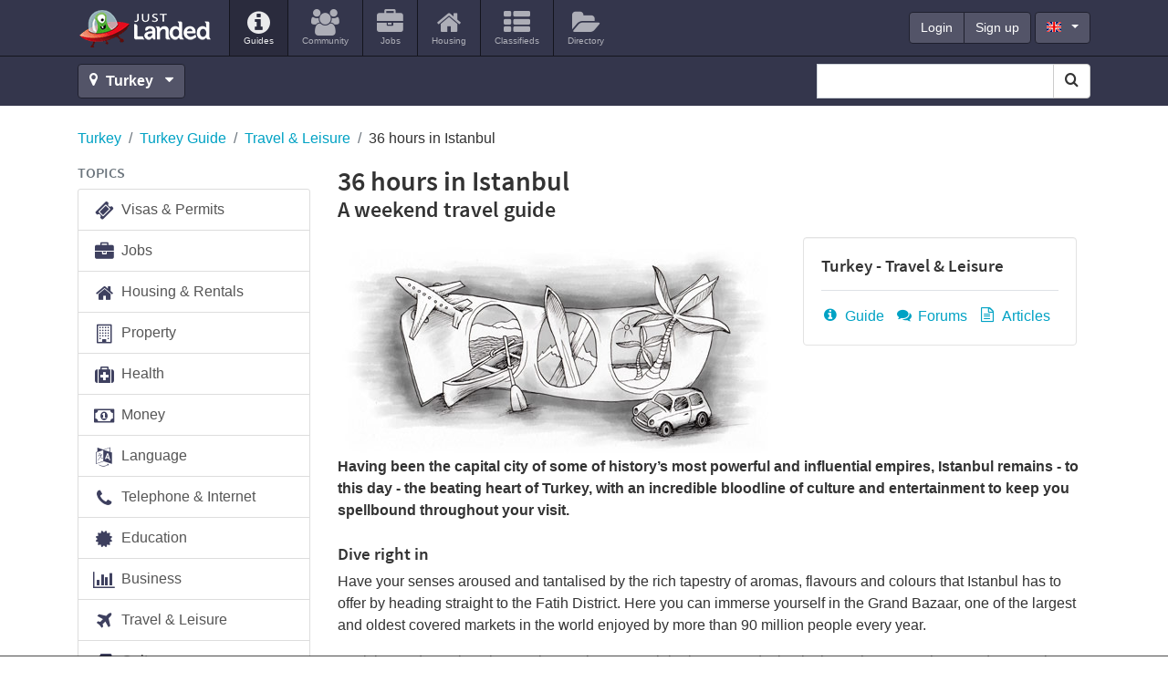

--- FILE ---
content_type: text/html; charset=utf-8
request_url: https://www.justlanded.com/english/Turkey/Turkey-Guide/Travel-Leisure/36-hours-in-Istanbul
body_size: 15847
content:
<!DOCTYPE html>
<html lang="en" class="no-js" xmlns:og="http://ogp.me/ns#" xmlns:fb="https://www.facebook.com/2008/fbml">
<head>
          <link rel="stylesheet" href="https://www-assets.justlanded.com/assets/www_justlanded_20220511.min.css" media="screen"/>
 <link rel="shortcut icon" href='/favicon.ico' type="image/x-icon" />
 <link rel="icon" href='/favicon.ico' type="image/x-icon" />
 <link sizes="144x144" rel="apple-touch-icon-precomposed" href="https://assets.justlanded.com/assets/webicon/apple-touch-icon-144x144-precomposed-1b6319b04656b4795da21f108b48cb49.png"/>
 <link sizes="114x114" rel="apple-touch-icon-precomposed" href="https://assets.justlanded.com/assets/webicon/apple-touch-icon-114x114-precomposed-a185390f30bdeba5f6d990f29e295dea.png"/>
 <link sizes="72x72" rel="apple-touch-icon-precomposed" href="https://assets.justlanded.com/assets/webicon/apple-touch-icon-72x72-precomposed-fbb14694daeb65354ccbc1168ae9e863.png"/>
 <link rel="apple-touch-icon-precomposed" href="https://assets.justlanded.com/assets/webicon/apple-touchicon-precomposed-e367594ec3822f5c4cace8573bb48bc7.png"/>
 <!--
 <script type="text/javascript">
   try {
     var i1 = new Image(),
         i2 = new Image();
     i1.src = "";
     i2.src = "";
   } catch(e) {}
 </script>
 -->
  <script async type="text/javascript" src="https://www-assets.justlanded.com/assets/www_justlanded_20220511.min.js"></script>
          
              
   <link rel="canonical" href="https://www.justlanded.com/english/Turkey/Turkey-Guide/Travel-Leisure/36-hours-in-Istanbul" />

 
 <script type="application/ld+json">
     {
         "@context": "http://schema.org",
         "@type": "Organization",
         "logo": "https://images.justlanded.com/social/logo-social.jpg",
         "name": "Just Landed",
         "url": "https://www.justlanded.com",
         "contactPoint" : [{
             "@type" : "ContactPoint",
             "telephone" : "+34 915 902 611",
             "contactType" : "sales"
         }],
         "sameAs" : [
             "https://www.facebook.com/justlandedcom",
             "https://www.twitter.com/just_landed"
         ]
     }
 </script>
 
      
       
      
<script type='text/javascript'>
var today = new Date();
var expires = 60 * 60 * 24 * 90;
var expires_date = new Date(today.getTime() + (expires));
document.cookie = "_cf_location" + "=" +  "171" + ";expires=" + expires_date.toGMTString() + ";domain=" + "justlanded.com" + ";path=/";
</script>

                                                                                                                                                                                                                                                                                                                                                                                                                                                                                                                                                                                                                                                                                                                                                                                                                                                                                                                                                                                                                                                                                                                                                                                                                                                                                                                                                                                                                                                                                                                                                                                                                                                                                                                                                                                                                                                                                                                                                                                                                                                                                                                                                                                                                                                                  

<script async='async' src='https://www.googletagservices.com/tag/js/gpt.js'></script>
<script>
  var googletag = googletag || {};
  googletag.cmd = googletag.cmd || [];
</script>





<script type="text/javascript">// <![CDATA[
var width = window.innerWidth || document.documentElement.clientWidth;
googletag.cmd.push(function() {
googletag.defineSlot('/1015136/MPU3_300x250', [300, 250], 'div-gpt-ad-1319640445841-5').setCollapseEmptyDiv(true).addService(googletag.pubads());

if (width >= 1200) {
    googletag.defineSlot('/1015136/Sponsorship_200x50_NoAdsense', [200, 50], 'div-gpt-ad-1319640445841-0').addService(googletag.pubads());
	googletag.defineSlot('/1015136/Ribbon_990x45_NoAdsense', [990, 45], 'div-gpt-ad-1319640445841-2').setCollapseEmptyDiv(true).addService(googletag.pubads());
	googletag.defineSlot('/1015136/MPU1_300x250', [300, 250], 'div-gpt-ad-1319640445841-3').setCollapseEmptyDiv(true).addService(googletag.pubads());
    googletag.defineSlot('/1015136/MPU2_300x250', [300, 250], 'div-gpt-ad-1319640445841-4').setCollapseEmptyDiv(true).addService(googletag.pubads());
    googletag.defineSlot('/1015136/Billboard_970x250', [[970, 250], [728, 90]], 'div-gpt-ad-1319640445841-9').setCollapseEmptyDiv(true).addService(googletag.pubads());
}
else if ((width < 1200) && (width >= 768)) {
    googletag.defineSlot('/1015136/Mobile_Leaderboard', [320, 50], 'div-gpt-ad-1319640445841-6').setCollapseEmptyDiv(true).addService(googletag.pubads());
    googletag.defineSlot('/1015136/MPU1_300x250', [300, 250], 'div-gpt-ad-1319640445841-3').setCollapseEmptyDiv(true).addService(googletag.pubads());
    googletag.defineSlot('/1015136/MPU2_300x250', [300, 250], 'div-gpt-ad-1319640445841-4').setCollapseEmptyDiv(true).addService(googletag.pubads());
}
else if (width < 768) {
    googletag.defineSlot('/1015136/MPU4_300x250', [300, 250], 'div-gpt-ad-1319640445841-8').setCollapseEmptyDiv(true).addService(googletag.pubads());
    googletag.defineSlot('/1015136/Mobile_Leaderboard', [320, 50], 'div-gpt-ad-1319640445841-6').setCollapseEmptyDiv(true).addService(googletag.pubads());
}

googletag.pubads().setTargeting("URL", "36-hours-in-Istanbul");
googletag.pubads().setTargeting("Language", "en");
googletag.pubads().setTargeting("App", "www");
googletag.pubads().setTargeting("JLCountry", "Turkey");
googletag.pubads().setTargeting("Channel", "Travel");
googletag.pubads().collapseEmptyDivs();
googletag.pubads().enableSingleRequest();
googletag.enableServices();
});

// ]]></script>



<script type='text/javascript'>
function hide_thankyou () {
 document.getElementById('thankyou').className='msg hidden';
 var parent = document.getElementById("tipafriend");
 var child = document.getElementById("tipafriend-captcha");
 if (typeof(child) != 'undefined' && child != null) parent.removeChild(child);
 var child = document.getElementById("recaptcha_error");
 if (typeof(child) != 'undefined' && child != null) parent.removeChild(child);
}
</script>




<!-- Google Tag Manager -->
<script>(function(w,d,s,l,i){w[l]=w[l]||[];w[l].push({'gtm.start':
new Date().getTime(),event:'gtm.js'});var f=d.getElementsByTagName(s)[0],
j=d.createElement(s),dl=l!='dataLayer'?'&l='+l:'';j.async=true;j.src=
'https://www.googletagmanager.com/gtm.js?id='+i+dl;f.parentNode.insertBefore(j,f);
})(window,document,'script','dataLayer','GTM-MQS989');</script>
<!-- End Google Tag Manager -->

<meta http-equiv="Content-Type" content="text/html; charset=utf-8" />
  <meta content="initial-scale=1, maximum-scale=5" name="viewport"/>
  <meta name="theme-color" content="#34364c" />
                              
    
                     <title>Turkey Guide: 36 hours in Istanbul, A weekend travel guide: Having been the capital city of some of history’s</title>
 <meta name="Description" content="A weekend travel guide: Having been the capital city of some of history’s most powerful and influential empires, Istanbul remains - to this day - the beating heart of Turkey, with an incredible" />
  <meta property="fb:app_id" content="159350717555163"/>
  <meta property="og:type" content="article" />
  <meta property="og:url" content="https://www.justlanded.com/english/Turkey/Turkey-Guide/Travel-Leisure/36-hours-in-Istanbul" />
  <meta property="og:title" content="36 hours in Istanbul" />
  <meta property="og:image" content="https://images.justlanded.com/social/logo-social.jpg" />
  <meta property="og:site_name" content="Just Landed" />
</head>
<body id="article">

<!-- Google Tag Manager (noscript) -->
<noscript><iframe src="https://www.googletagmanager.com/ns.html?id=GTM-MQS989"
height="0" width="0" style="display:none;visibility:hidden"></iframe></noscript>
<!-- End Google Tag Manager (noscript) -->


   
            
<div class="text-center d-none d-lg-block billboard1">
 <div id='div-gpt-ad-1319640445841-9'>
 
 <script type='text/javascript'>
    googletag.cmd.push(function(){ googletag.display('div-gpt-ad-1319640445841-9'); });
 </script>
 
 </div>
</div>

<div class="container position-relative d-block d-lg-none">
  <button class="navbar-toggler navbar-toggle-right collapsed lines-button x" type="button" role="button" data-toggle="collapse" data-target="#bs-example-navbar-collapse-2" aria-controls="bs-example-navbar-collapse-2" aria-expanded="false" aria-label="Toggle navigation">
     <span class="sr-only">Toggle navigation </span>
     <span class="lines align-middle"></span>
  </button>
</div>
<div class="menu nav-collapse collapse-right collapse width animate d-lg-none" id="bs-example-navbar-collapse-2" role="navigation">
<div class="collapse-inner">
<ul id="header-auth-links-mobile" class="nav list-unstyled login-nav text-uppercase">
         <li class="d-inline-block"><a class="d-inline-block" href="https://account.justlanded.com/en/login"><span>Login</span></a></li>
         <li class="d-inline-block"><a class="d-inline-block" href="https://account.justlanded.com/en/register"><span>Sign up</span></a> </li>
</ul>
<ul id="header-account-info-mobile" style="display:none" class="nav navbar-nav">
   <li><a title='Account in Turkey' href="https://account.justlanded.com/en"><i class="fa fa-cog fa-2x fa-fw"></i>
   <span>Account</span></a></li>
</ul>
<ul class="nav navbar-nav">
  <li class="active"><a href="/english/Turkey" title='Guides'><i class="fa fa-info-circle fa-2x"></i><span>Guides</span></a></li>
          
          <li><a title="Community in Turkey" href="https://community.justlanded.com/en/Turkey">
 <i class="fa fa-users fa-2x"></i>
 <span>Community</span>
</a></li>
<li><a href="https://jobs.justlanded.com/en/Turkey" title="Jobs in Turkey">
 <i class="fa fa-briefcase fa-2x"></i>
 <span>Jobs</span>
</a></li>
<li><a href="https://housing.justlanded.com/en/Turkey" title="Housing in Turkey">
 <i class="fa fa-home fa-2x"></i>
 <span>Housing</span>
</a></li>
<li><a href="https://classifieds.justlanded.com/en/Turkey" title="Classifieds in Turkey">
 <i class="fa fa-th-list fa-2x"></i>
 <span>Classifieds</span>
</a></li>
<li><a href="https://directory.justlanded.com/en/Turkey" title="Directory in Turkey">
 <i class="fa fa-folder-open fa-2x"></i>
 <span>Directory</span>
</a></li>

</ul>
<div id="lang-mobile" class="nav-lang-select m-3">
 <select class="form-control btn-dark" id="lang_select" name="lang_select">
                 
                                <option selected="selected" value="/english/Turkey">English</option>
                                              
                                <option value="/deutsch/Tuerkei">Deutsch</option>
                                              
                                <option value="/nederlands/Turkije">Nederlands</option>
                                      </select>
</div>
</div>
</div>


<div class="viewport">
<div id="view">

<header class="mb-4" id="header">
  <div class="container position-relative" id="header-top">
    <nav class="navbar navbar-expand-lg" role="navigation">
      <div class="navbar-brand">
        <a class="sprite" href="/" id="logo" title="Just Landed">Just Landed</a>
      </div>
      <div class="d-none d-lg-block float-left navbar-collapse">
        <ul class="navbar-nav mr-auto">
          <li class="nav-item active"><a href="/english/Turkey" title='Guides'><i class="fa fa-info-circle fa-2x"></i><span>Guides</span></a></li>
          
          <li><a title="Community in Turkey" href="https://community.justlanded.com/en/Turkey">
 <i class="fa fa-users fa-2x"></i>
 <span>Community</span>
</a></li>
<li><a href="https://jobs.justlanded.com/en/Turkey" title="Jobs in Turkey">
 <i class="fa fa-briefcase fa-2x"></i>
 <span>Jobs</span>
</a></li>
<li><a href="https://housing.justlanded.com/en/Turkey" title="Housing in Turkey">
 <i class="fa fa-home fa-2x"></i>
 <span>Housing</span>
</a></li>
<li><a href="https://classifieds.justlanded.com/en/Turkey" title="Classifieds in Turkey">
 <i class="fa fa-th-list fa-2x"></i>
 <span>Classifieds</span>
</a></li>
<li><a href="https://directory.justlanded.com/en/Turkey" title="Directory in Turkey">
 <i class="fa fa-folder-open fa-2x"></i>
 <span>Directory</span>
</a></li>

        </ul>
       <div id="sponsorship-wrapper" class="d-none d-xl-inline-block">
        <div id="div-gpt-ad-1319640445841-0" style="" class="ad-slot sponsorship">
         
         <script type='text/javascript'>
         if (width >=1200) {googletag.cmd.push(function(){ googletag.display('div-gpt-ad-1319640445841-0'); });}
         </script>
         
        </div>
       </div>
        <div class="account-links">
          <div class="btn-group float-left" id="header-auth-links">
            <a class="btn btn-primary btn-dark" href="https://account.justlanded.com/en/login">Login</a>
            <a class="btn btn-primary btn-dark" href="https://account.justlanded.com/en/register">Sign up</a>
          </div>
          <div class="btn-group float-left" id="header-account-info" style="display:none">
            <a class="btn btn-primary btn-dark" href="https://account.justlanded.com/en">Account</a>
          </div>
          <div class="d-none d-md-block float-left" id="header-lang">
            <button type="button" id="header-lang-select" class="btn btn-primary btn-dark dropdown-toggle ml-1" data-toggle="dropdown">
              <span class="fs gb" title="English"></span>
            </button>
            <ul id="header-lang-list" class="dropdown-menu" role="menu">
                             
                          <li><a href="/english/Turkey"><span class="fs gb"></span>English</a> </li>
                                         
                          <li><a href="/deutsch/Tuerkei"><span class="fs de"></span>Deutsch</a> </li>
                                         
                          <li><a href="/nederlands/Turkije"><span class="fs nl"></span>Nederlands</a> </li>
                                            </ul>
          </div>
        </div>
      </div>
    </nav>
  </div> <!-- Header-top -->
 <div id="header-toolbar" class="pb-0 pb-md-2 pt-0 pt-md-2">
  <div class="container">
   <div id="locations">
    <a id="location_change" class="btn btn-dark btn-block-xs" title='Change location' href="#countrylist">
     <i class="fa fa-map-marker"></i>
           <strong class="mr-1">Turkey</strong>
          <i class="fa fa-caret-down"></i>
    </a>
   </div>
   <div class="float-left" id="location_change_container" style="display:none">
    <form action="#countrylist" name="change_country" class="sign d-inline-block" method="post" action="none" onsubmit="return false;">
     <div class="location_selector">
      <button class="close mt-1 ml-2 mb-1" type="button" aria-label="Close">&times;</button>
      <div class="selects float-left">
       

<script type="text/javascript">
function createCountryLangArray(){
    countryLangArray["Andorra"]=["English"];
    countryLangArray["Angola"]=["English"];
    countryLangArray["Argentina"]=["English","Spanish"];
    countryLangArray["Australia"]=["English"];
    countryLangArray["Austria"]=["English","Dutch","French","German","Italian","Polish","Spanish"];
    countryLangArray["Bahrain"]=["English"];
    countryLangArray["Belgium"]=["English","Dutch","French","German","Italian","Spanish"];
    countryLangArray["Brazil"]=["English","French","Italian","Portuguese","Spanish"];
    countryLangArray["Bulgaria"]=["English"];
    countryLangArray["Cambodia"]=["English"];
    countryLangArray["Canada"]=["English","Chinese","Dutch","French","German","Italian","Spanish"];
    countryLangArray["Chile"]=["English","Spanish"];
    countryLangArray["China"]=["English","German","Italian"];
    countryLangArray["Colombia"]=["English"];
    countryLangArray["Costa-Rica"]=["English","Spanish"];
    countryLangArray["Croatia"]=["English"];
    countryLangArray["Cyprus"]=["English","German"];
    countryLangArray["Czech-Republic"]=["English"];
    countryLangArray["Denmark"]=["English"];
    countryLangArray["Dominican-Republic"]=["English"];
    countryLangArray["Dubai"]=["English","German","Italian","French"];
    countryLangArray["Ecuador"]=["English"];
    countryLangArray["Egypt"]=["English"];
    countryLangArray["Finland"]=["English"];
    countryLangArray["France"]=["English","Dutch","French","German","Italian","Spanish"];
    countryLangArray["Germany"]=["English","Dutch","French","German","Italian","Polish","Spanish","Russian"];
    countryLangArray["Ghana"]=["English"];
    countryLangArray["Greece"]=["English","Dutch","German"];
    countryLangArray["Hong-Kong"]=["English","German"];
    countryLangArray["Hungary"]=["English","German"];
    countryLangArray["India"]=["English"];
    countryLangArray["Indonesia"]=["English"];
    countryLangArray["Ireland"]=["English","German"];
    countryLangArray["Israel"]=["English"];
    countryLangArray["Italy"]=["English","Dutch","Italian","German"];
    countryLangArray["Japan"]=["English","French"];
    countryLangArray["Kazakhstan"]=["English"];
    countryLangArray["Kuwait"]=["English"];
    countryLangArray["Luxembourg"]=["English","German"];
    countryLangArray["Malaysia"]=["English"];
    countryLangArray["Malta"]=["English","French","Italian"];
    countryLangArray["Mexico"]=["English"];
    countryLangArray["Nicaragua"]=["English"];
    countryLangArray["Netherlands"]=["English","Dutch","French","German","Italian","Spanish"];
    countryLangArray["New-Zealand"]=["English"];
    countryLangArray["Norway"]=["English"];
    countryLangArray["Oman"]=["English"];
    countryLangArray["Panama"]=["English"];
    countryLangArray["Peru"]=["English"];
    countryLangArray["Philippines"]=["English"];
    countryLangArray["Poland"]=["English","German"];
    countryLangArray["Portugal"]=["English","Dutch","German","Portuguese"];
    countryLangArray["Qatar"]=["English"];
    countryLangArray["Romania"]=["English"];
    countryLangArray["Russia"]=["English"];
    countryLangArray["Saudi-Arabia"]=["English"];
    countryLangArray["Singapore"]=["English"];
    countryLangArray["South-Africa"]=["English"];
    countryLangArray["South-Korea"]=["English"];
    countryLangArray["Spain"]=["English","Dutch","French","German","Italian","Spanish"];
    countryLangArray["Sri-Lanka"]=["English"];
    countryLangArray["Sweden"]=["English"];
    countryLangArray["Switzerland"]=["English","Dutch","French","German","Italian","Spanish","Polish"];
    countryLangArray["Taiwan"]=["English"];
    countryLangArray["Thailand"]=["English"];
    countryLangArray["Turkey"]=["English","German","Dutch"];
    countryLangArray["United-Kingdom"]=["English","Dutch","French","German","Italian","Spanish","Polish"];
    countryLangArray["United-States"]=["English","Dutch","French","German","Italian","Korean","Spanish"];
    countryLangArray["Vietnam"]=["English"];
}
function createCountryURLArray() {
    countryURLArray["Spain"] = ["Spanien", "Espana", "Espagne", "Spagna", "Spanje", "Hiszpania", "Espanha"];
    countryURLArray["Germany"] = ["Deutschland", "Alemania", "Allemagne", "Germania", "Duitsland", "Niemcy", "Alemanha", "Germaniya"];
    countryURLArray["Canada"] = ["Kanada", "Canada", "Canada", "Canada", "Canada", "Kanada", "Canada"];
    countryURLArray["Netherlands"] = ["Niederlande", "Holanda", "Pays-Bas", "Paesi-Bassi", "Nederland", "Holandia", "Holanda"];
    countryURLArray["Switzerland"] = ["Schweiz", "Suiza", "Suisse", "Svizzera", "Zwitserland", "Szwajcaria", "Suica"];
    countryURLArray["France"] = ["Frankreich", "Francia", "France", "Francia", "Frankrijk", "Francja", "Franca"];
    countryURLArray["Belgium"] = ["Belgien", "Belgica", "Belgique", "Belgio", "Belgie", "Belgia", "Belgica"];
    countryURLArray["United-Kingdom"] = ["Grossbritannien", "Reino-Unido", "Royaume-Uni", "Regno-Unito", "Verenigd-Koninkrijk", "Zjednoczone-Krolestwo", "Reino-Unido"];
    countryURLArray["Austria"] = ["Oesterreich", "Austria", "Autriche", "Austria", "Oostenrijk", "Austria", "Austria"];
    countryURLArray["Luxembourg"] = ["Luxemburg", "Luxemburgo", "Luxembourg", "Lussemburgo", "Luxemburg", "Luksemburg", "Luxemburgo"];
    countryURLArray["Italy"] = ["Italien", "Italia", "Italie", "Italia", "Italie", "Wlochy", "Italia"];
    countryURLArray["Greece"] = ["Griechenland", "Grecia", "Grece", "Grecia", "Griekenland", "Grecja", "Grecia"];
    countryURLArray["Ireland"] = ["Irland", "Irlanda", "Irlande", "Irlanda", "Ierland", "Irlandia", "Irlanda"];
    countryURLArray["Dubai"] = ["Dubai", "Dubai", "Dubai", "Dubai", "Dubai", "Dubai", "Dubai"];
    countryURLArray["Hungary"] = ["Ungarn", "Hungria", "Hongrie", "Ungheria", "Hongarije", "Wegry", "Hungria"];
    countryURLArray["Croatia"] = ["Kroatien", "Croacia", "Croatie", "Croazia", "Kroatie", "Chorwacja", "Croacia"];
    countryURLArray["Cyprus"] = ["Zypern", "Chipre", "Chypre", "Cipro", "Cyprus", "Cypr", "Chipre"];
    countryURLArray["Bulgaria"] = ["Bulgarien", "Bulgaria", "Bulgarie", "Bulgaria", "Bulgarije", "Bulgaria", "Bulgaria"];
    countryURLArray["Australia"] = ["Australien", "Australia", "Australie", "Australia", "Australie", "Australia", "Australia"];
    countryURLArray["New-Zealand"] = ["Neuseeland", "Nueva-Zelanda", "Nouvelle-Zelande", "Nuova-Zelanda", "Nieuw-zeeland", "Nowa-Zelandia", "Nova-Zelandia"];
    countryURLArray["Portugal"] = ["Portugal", "Portugal", "Portugal", "Portogallo", "Portugal", "Portugalia", "Portugal"];
    countryURLArray["Saudi-Arabia"] = ["Saudi-Arabien", "Arabia-Saudí", "Arabie-Saoudite", "Arabia-Saudita", "Saudi-Arabie", "Arabia-Saudyjska", "Arabia-Saudita"];
    countryURLArray["Oman"] = ["Oman", "Oman", "Oman", "Oman", "Oman", "Oman", "Oma"];
    countryURLArray["Qatar"] = ["Qatar", "Qatar", "Qatar", "Qatar", "Qatar", "Katar", "Qatar"];
    countryURLArray["Kuwait"] = ["Kuwait", "Kuwait", "Koweit", "Kuwait", "Kuwait", "Kuweit", "Kuwait"];
    countryURLArray["Bahrain"] = ["Bahrain", "Bahrein", "Bahrein", "Bahrein", "Bahrain", "Bahrajn", "Bahrain"];
    countryURLArray["South-Africa"] = ["Sudafrika", "Sudafrica", "Afrique-du-Sud", "Sudafrica", "Zuid-Afrika", "Afryka-Poludniowa", "Africa-do-Sul"];
    countryURLArray["South-Korea"] = ["Sudkorea", "Corea-del-Sur", "Coree-du-Sud", "Corea-del-Sud", "Zuid-Korea", "Korea-Poludniowa", "Coreia-do-Sul"];
    countryURLArray["Argentina"] = ["Argentinien", "Argentina", "Argentine", "Argentina", "Argentinie", "Argentyna", "Argentina"];
    countryURLArray["Costa-Rica"] = ["Costa-Rica", "Costa-Rica", "Costa-Rica", "Costa-Rica", "Costa-Rica", "Kostaryki", "Costa-Rica"];
    countryURLArray["United-States"] = ["Vereinigte-Staaten", "Estados-Unidos", "Etats-Unis", "Stati-Uniti", "Verenigde-Staten", "Stany-Zjednoczone", "Estados-Unidos"];
    countryURLArray["Russia"] = ["Russland", "Rusia", "Russie", "Russia", "Rusland", "Rosja", "Russia"];
    countryURLArray["China"] = ["China", "China", "Chine", "Cina", "China", "Chinski", "China"];
    countryURLArray["Turkey"] = ["Tuerkei", "Turquia", "Turquie", "Turchia", "Turkije", "Turcja", "Turquia"];
    countryURLArray["Poland"] = ["Polen", "Polonia", "Pologne", "Polonia", "Polen", "Polska", "Polonia"];
    countryURLArray["Romania"] = ["Rumanien", "Rumania", "Roumanie", "Romania", "Roemenie", "Rumunia", "Romenia"];
    countryURLArray["Singapore"] = ["Singapur", "Singapur", "Singapour", "Singapore", "Singapore", "Singapur", "Singapura"];
    countryURLArray["Hong-Kong"] = ["Hongkong", "Hong-Kong", "Hong-Kong", "Hong-Kong", "Hong-Kong", "Kongkong", "Hong-Kong"];
    countryURLArray["Mexico"] = ["Mexiko", "Mexico", "Mexique", "Messico", "Mexico", "Meksyk", "Mexico"];
    countryURLArray["Finland"] = ["Finnland", "Finlandia", "Finlande", "Finlandia", "Finland", "Finlandia", "Finlandia"];
    countryURLArray["Czech-Republic"] = ["Tschechische-Republik", "Republica-Checa", "Republique-Tcheque", "Repubblica-Ceca", "Tsjechisch-Republiek", "Czechy", "Republica-Checa"];
    countryURLArray["Denmark"] = ["Danemark", "Dinamarca", "Danemark", "Danimarca", "Denemarken", "Dania", "Dinamarca"];
    countryURLArray["Japan"] = ["Japan", "Japon", "Japon", "Giappone", "Japan", "Japania", "Japao"];
    countryURLArray["India"] = ["Indien", "India", "Inde", "India", "India", "Indie", "India"];
    countryURLArray["Malta"] = ["Malta", "Malta", "Malte", "Malta", "Malta", "Malta", "Malta"];
    countryURLArray["Brazil"] = ["Brasilien", "Brasil", "Bresil", "Brasile", "Brazilie", "Brazylia", "Brasil"];
    countryURLArray["Sweden"] = ["Schweden", "Suecia", "Suède", "Svezia", "Zweden", "Szwecja", "Suécia"];
    countryURLArray["Malaysia"] = ["Malaysia", "Malasia", "Malaisie", "Malesia", "Maleisië", "Malezja", "Malásia"];
    countryURLArray["Thailand"] = ["Thailand", "Tailandia", "Thaïlande", "Thailandia", "Thailand", "Tajlandia", "Tailândia"];
    countryURLArray["Norway"] = ["Norwegen", "Noruega", "Norvège", "Norvegia", "Noorwegen", "Norwegia", "Noruega"];
    countryURLArray["Egypt"] = ["Ägypten", "Egipto", "Egypte", "Egitto", "Egypte", "Egipt", "Egito"];
    countryURLArray["Israel"] = ["Israel", "Israel", "Israël", "Israele", "Israël", "Izrael", "Israel"];
    countryURLArray["Panama"] = ["Panama", "Panamá", "Panama", "Panama", "Panama", "Panama", "Panamá"];
    countryURLArray["Philippines"] = ["Philippinen", "Filipinas", "Philippines", "Filippine", "Filippijnen", "Filipiny", "Filipinas"];
    countryURLArray["Indonesia"] = ["Indonesien", "Indonesia", "Indonésie", "Indonesia", "Indonesië", "Indonezja", "Indonésia"];
    countryURLArray["Vietnam"] = ["Vietnam", "Vietnam", "Vietnam", "Vietnam", "Vietnam", "Wietnam", "Vietnam"];
    countryURLArray["Sri-Lanka"] = ["Sri-Lanka", "Sri-Lanka", "Sri-Lanka", "Sri-Lanka", "Sri-Lanka", "Sri-Lanka", "Sri-Lanka"];
    countryURLArray["Ghana"] = ["Ghana", "Ghana", "Ghana", "Ghana", "Ghana", "Ghana", "Gana"];
    countryURLArray["Chile"] = ["Chile", "Chile", "Chili", "Cile", "Chili", "Chile", "Chile"];
    countryURLArray["Taiwan"] = ["Taiwan", "Taiwan", "Taïwan", "Taiwan", "Taiwan", "Tajwan", "Taiwan"];
    countryURLArray["Angola"] = ["Angola", "Angola", "Angola", "Angola", "Angola", "Angola", "Angola"];
    countryURLArray["Andorra"] = ["Andorra", "Andorra", "Andorre", "Andorra", "Andorra", "Andora", "Andorra"];
    countryURLArray["Colombia"] = ["Kolumbien", "Colombia", "Colombie", "Colombia", "Colombia", "Kolumbia", "Colômbia"];
    countryURLArray["Peru"] = ["Peru", "Perú", "Pérou", "Peru", "Peru", "Peru", "Peru"];
    countryURLArray["Spain"] = ["Spanien", "Espana", "Espagne", "Spagna", "Spanje", "Hiszpania", "Espanha"];
    countryURLArray["Cambodia"] = ["Kambodscha", "Camboya", "Cambodge", "Cambogia", "Cambodja", "Kambodża", "Camboja"];
    countryURLArray["Dominican-Republic"] = ["Dominikanische-Republik", "República-Dominicana", "République-Dominicaine", "Repubblica-Dominicana", "Dominicaanse-Republiek", "Dominikana", "República-Dominicana"];
    countryURLArray["Ecuador"] = ["Ecuador", "Ecuador", "Equateur", "Ecuador", "Ecuador", "Ekwador", "Ecuador"];
    countryURLArray["Nicaragua"] = ["Nicaragua", "Nicaragua", "Nicaragua", "Nicaragua", "Nicaragua", "Nikaragua", "Nicarágua"];
    countryURLArray["Kazakhstan"] = ["Kasachstan", "Kazajstan", "Kazakhstan", "Kazakistan", "Kazachstan", "Kazachstan", "Cazaquistao"];
}
function sortOptions(a) {
  if (!Array.indexOf) {
    Array.prototype.indexOf = function(obj) {
      for (var i = 0; i < this.length; i++) {
        if (this[i] == obj) {
          return i;
        }
      }
      return -1;
    }
  }
  var lb = a;
  var currlang = window.location.pathname.split("/");
  currlang = currlang[1];
  if (currlang == '') currlang = 'english';
  arrTexts = new Array();
  var firstIndex = '';
  for (i = 0; i < lb.length; i++) {
    tempString = lb[i].text + ':' + lb[i].value;
    if (tempString.indexOf(currlang) != -1) {
      firstIndex = tempString;
    }
    arrTexts[i] = lb[i].text + ':' + lb[i].value;
  }
  arrTexts.sort();
  if (firstIndex != '') {
    i = arrTexts.indexOf(firstIndex);
    if (i != -1) arrTexts.splice(i, 1);
    arrTexts.unshift(firstIndex);
  }
  for (i = 0; i < lb.length; i++) {
    el = arrTexts[i].split(':');
    lb[i].text = el[0];
    lb[i].value = el[1];
  }
}
var countryLangArray = [];
var countryURLArray = [];
function relate_changer(formName,elementNum,index){
createCountryLangArray();
createCountryURLArray();
options=new Array();
if(index==0){
 options.push(new Option("Language","/"));
}
else {
 var countryName = document.change_country.country_id.options[index].id;
 var countryText = document.change_country.country_id.options[index].text;
 var countryURL = countryName.replace(" ", "-");
 for (var i=0;i<countryLangArray[countryName].length;i++) {
  switch(countryLangArray[countryName][i]) {
   case ('English'): options.push(new Option("English","/english/"+countryURL)); break;
   case ('Chinese'): options.push(new Option("Chinese","/chinese/"+countryURL)); break;
   case ('Korean'): options.push(new Option("Korean","/korean/"+countryURL)); break;
   case ('Greek'): options.push(new Option("Greek","/greek/"+countryURL)); break;
   case ('Russian'): options.push(new Option("Russian","/russian/"+countryURL)); break;
   case ('German'): options.push(new Option("German","/deutsch/"+countryURLArray[countryName][0])); break;
   case ('Spanish'): options.push(new Option("Spanish","/espanol/"+countryURLArray[countryName][1])); break;
   case ('French'): options.push(new Option("French","/francais/"+countryURLArray[countryName][2])); break;
   case ('Italian'): options.push(new Option("Italian","/italiano/"+countryURLArray[countryName][3])); break;
   case ('Dutch'): options.push(new Option("Dutch","/nederlands/"+countryURLArray[countryName][4])); break;
   case ('Polish'): options.push(new Option("Polish","/polski/"+countryURLArray[countryName][5])); break;
   case ('Portuguese'): options.push(new Option("Portuguese","/portugues/"+countryURLArray[countryName][6])); break;
  }
 }
}
sortOptions(options);
aln2=options.length;
for (var s=document.change_country.location_id.options.length-1;s>0;s--) { document.change_country.location_id.options[s]=null; }
for (var t=0;t<aln2;t++) { document.change_country.location_id.options[t]=options[t]; }
document.change_country.location_id.options[0].selected=true;
}
</script>

<div id="s2id_autogen3" class="select2-container country_selector combobox small-input">
 <select id="country_id" name="country_id" class="country_selector combobox small-input form-control select2-choice" onchange="relate_changer(document.change_country,0,document.change_country.country_id.selectedIndex); " aria-label="Select Location">
     <option selected="selected" value="/">Country</option>
                 <option id="Andorra" value="/english/Andorra">Andorra</option>
                  <option id="Angola" value="/english/Angola">Angola</option>
                  <option id="Argentina" value="/english/Argentina">Argentina</option>
                  <option id="Australia" value="/english/Australia">Australia</option>
                  <option id="Austria" value="/english/Austria">Austria</option>
                  <option id="Bahrain" value="/english/Bahrain">Bahrain</option>
                  <option id="Belgium" value="/english/Belgium">Belgium</option>
                  <option id="Brazil" value="/english/Brazil">Brazil</option>
                  <option id="Bulgaria" value="/english/Bulgaria">Bulgaria</option>
                  <option id="Cambodia" value="/english/Cambodia">Cambodia</option>
                  <option id="Canada" value="/english/Canada">Canada</option>
                  <option id="Chile" value="/english/Chile">Chile</option>
                  <option id="China" value="/english/China">China</option>
                  <option id="Colombia" value="/english/Colombia">Colombia</option>
                  <option id="Costa-Rica" value="/english/Costa-Rica">Costa Rica</option>
                  <option id="Croatia" value="/english/Croatia">Croatia</option>
                  <option id="Cyprus" value="/english/Cyprus">Cyprus</option>
                  <option id="Czech-Republic" value="/english/Czech-Republic">Czech Republic</option>
                  <option id="Denmark" value="/english/Denmark">Denmark</option>
                  <option id="Dominican-Republic" value="/english/Dominican-Republic">Dominican Republic</option>
                  <option id="Dubai" value="/english/Dubai">Dubai</option>
                  <option id="Ecuador" value="/english/Ecuador">Ecuador</option>
                  <option id="Egypt" value="/english/Egypt">Egypt</option>
                  <option id="Finland" value="/english/Finland">Finland</option>
                  <option id="France" value="/english/France">France</option>
                  <option id="Germany" value="/english/Germany">Germany</option>
                  <option id="Ghana" value="/english/Ghana">Ghana</option>
                  <option id="Greece" value="/english/Greece">Greece</option>
                  <option id="Hong-Kong" value="/english/Hong-Kong">Hong Kong</option>
                  <option id="Hungary" value="/english/Hungary">Hungary</option>
                  <option id="India" value="/english/India">India</option>
                  <option id="Indonesia" value="/english/Indonesia">Indonesia</option>
                  <option id="Ireland" value="/english/Ireland">Ireland</option>
                  <option id="Israel" value="/english/Israel">Israel</option>
                  <option id="Italy" value="/english/Italy">Italy</option>
                  <option id="Japan" value="/english/Japan">Japan</option>
                  <option id="Kazakhstan" value="/english/Kazakhstan">Kazakhstan</option>
                  <option id="Kuwait" value="/english/Kuwait">Kuwait</option>
                  <option id="Luxembourg" value="/english/Luxembourg">Luxembourg</option>
                  <option id="Malaysia" value="/english/Malaysia">Malaysia</option>
                  <option id="Malta" value="/english/Malta">Malta</option>
                  <option id="Mexico" value="/english/Mexico">Mexico</option>
                  <option id="Netherlands" value="/english/Netherlands">Netherlands</option>
                  <option id="New-Zealand" value="/english/New-Zealand">New Zealand</option>
                  <option id="Nicaragua" value="/english/Nicaragua">Nicaragua</option>
                  <option id="Norway" value="/english/Norway">Norway</option>
                  <option id="Oman" value="/english/Oman">Oman</option>
                  <option id="Panama" value="/english/Panama">Panama</option>
                  <option id="Peru" value="/english/Peru">Peru</option>
                  <option id="Philippines" value="/english/Philippines">Philippines</option>
                  <option id="Poland" value="/english/Poland">Poland</option>
                  <option id="Portugal" value="/english/Portugal">Portugal</option>
                  <option id="Qatar" value="/english/Qatar">Qatar</option>
                  <option id="Romania" value="/english/Romania">Romania</option>
                  <option id="Russia" value="/english/Russia">Russia</option>
                  <option id="Saudi-Arabia" value="/english/Saudi-Arabia">Saudi Arabia</option>
                  <option id="Singapore" value="/english/Singapore">Singapore</option>
                  <option id="South-Africa" value="/english/South-Africa">South Africa</option>
                  <option id="South-Korea" value="/english/South-Korea">South Korea</option>
                  <option id="Spain" value="/english/Spain">Spain</option>
                  <option id="Sri-Lanka" value="/english/Sri-Lanka">Sri Lanka</option>
                  <option id="Sweden" value="/english/Sweden">Sweden</option>
                  <option id="Switzerland" value="/english/Switzerland">Switzerland</option>
                  <option id="Taiwan" value="/english/Taiwan">Taiwan</option>
                  <option id="Thailand" value="/english/Thailand">Thailand</option>
                  <option id="Turkey" value="/english/Turkey">Turkey</option>
                  <option id="United-Kingdom" value="/english/United-Kingdom">United Kingdom</option>
                  <option id="United-States" value="/english/United-States">United States</option>
                  <option id="Vietnam" value="/english/Vietnam">Vietnam</option>
      </select>
</div>
<div id="s2id_autogen5" class="select2-container region_selector combobox small-input">

 <span class="hidden_region_list" style="">
  <select id="location_id" class="region_selector combobox small-input form-control select2-choice" name="location_id" style="" aria-label="Select Language">
   <option value="/english">&nbsp;</option>
   <option value="/francais">&nbsp;</option>
   <option value="/deutsch">&nbsp;</option>
   <option value="/espanol">&nbsp;</option>
   <option value="/nederlands">&nbsp;</option>
  </select>
 </span>
   
</div>
<button class="btn btn-primary" type="button" onclick="document.location.href=document.change_country.location_id.options[document.change_country.location_id.selectedIndex].value" aria-label="Go">
 <i class="fa fa-arrow-right"></i>
</button>
<script type="text/javascript">
 relate_changer(document.change_country,0,document.change_country.country_id.selectedIndex);
 document.change_country.location_id.options[0].selected=true;
</script>
      </div>
     </div>
    </form>
   </div>
                <div class="float-right d-none d-md-block google-search-form">
    <form action="https://search.justlanded.com/en" class="cse-search-box navbar-form navbar-left" role="search">
     <div class="input-group">
       <input type="hidden" name="cx" value="partner-pub-1572211485551193:f6mfuyc0dtu" />
       <input type="hidden" name="cof" value="FORID:10" />
       <input type="hidden" name="ie" value="UTF-8" />
       <input type="hidden" name="hl" value="en" />
       <input type="text" class="google-search-input form-control" name="q" size="44" aria-labelledby="cse_submit">
       <span class="input-group-append">
        <button id="cse_submit" class="cse_submit btn btn-default" type="submit" name="sa" aria-label="Search"><i class="fa fa-search"></i></button>
       </span>
     </div>
    </form>
   </div>
   <div class="clearfix"></div>
  </div>
 </div>
</header>
          
<div id="contentwrapper" class="contentwrapper">
 <div class="community container default with-sidebar">
  <div class="d-block d-lg-none" id="sidebar-mobile">
                      <div class="mb-3">
 <select class="form-control" id="sidebar_select1" name="sidebar_select1">
  <option selected="selected"><span>Topics</span> - Select item</option>
             <option value="/english/Turkey/Visas-Permits">Visas &amp; Permits</option>
            <option value="/english/Turkey/Jobs">Jobs</option>
            <option value="/english/Turkey/Housing-Rentals">Housing &amp; Rentals</option>
            <option value="/english/Turkey/Property">Property</option>
            <option value="/english/Turkey/Health">Health</option>
            <option value="/english/Turkey/Money">Money</option>
            <option value="/english/Turkey/Language">Language</option>
            <option value="/english/Turkey/Telephone-Internet">Telephone &amp; Internet</option>
            <option value="/english/Turkey/Education">Education</option>
            <option value="/english/Turkey/Business">Business</option>
            <option value="/english/Turkey/Travel-Leisure">Travel &amp; Leisure</option>
            <option value="/english/Turkey/Culture">Culture</option>
            <option value="/english/Turkey/Moving">Moving</option>
            
      </select>
  </div>         </div>
   
   

     <ol class="breadcrumb">
                                                                   <li class="breadcrumb-item active"><a href="/english/Turkey">Turkey</a></li>
                                                  <li class="breadcrumb-item active"><a href="/english/Turkey/Turkey-Guide">Turkey Guide</a></li>
                                                  <li class="breadcrumb-item active"><a href="/english/Turkey/Turkey-Guide/Travel-Leisure">Travel &amp; Leisure</a></li>
                                            <li class="breadcrumb-item">36 hours in Istanbul</li>
                                    </ol>
     <div class="row">
      <div id="content" class="mb-4">
 
<div class="article-page" itemscope itemtype="http://schema.org/NewsArticle">
<meta itemscope itemprop="mainEntityOfPage" itemType="https://schema.org/WebPage" itemid="https://www.justlanded.com/english/Turkey/Turkey-Guide/Travel-Leisure/36-hours-in-Istanbul"/>
 <h1 class="m-0" itemprop="headline">
36 hours in Istanbul</h1>
 <h2 class="article-subtitle mb-3" itemprop="description">
A weekend travel guide</h2>
<meta itemprop="datePublished" content="2015-09-24T01:42:13+08:00"/>
<meta itemprop="dateModified" content="2015-09-24T01:42:13+08:00"/>
 <div itemprop="publisher" itemscope itemtype="https://schema.org/Organization">
    <div itemprop="logo" itemscope itemtype="https://schema.org/ImageObject">
      <img class="hidden" src="https://images.justlanded.com/social/logo-social.jpg"/>
      <meta itemprop="url" content="https://images.justlanded.com/social/logo-social.jpg">
      <meta itemprop="width" content="500">
      <meta itemprop="height" content="500">
    </div>
    <meta itemprop="name" content="Just Landed">
  </div>
<div class="article-advrts col-md-5">
 <div class="d-none d-md-block text-right">
  <div id='div-gpt-ad-1319640445841-3' class="mb-4">
  
  <script type='text/javascript'>
  if (width >= 768) {googletag.cmd.push(function(){ googletag.display('div-gpt-ad-1319640445841-3'); });}
  </script>
  
  </div>
 </div>
 <div class="d-none d-md-block">
   </div>
 <div class="d-none d-md-block text-right">
    <div id='div-gpt-ad-1319640445841-4' class="mb-4">
    
    <script type='text/javascript'>
    if (width >= 768) {googletag.cmd.push(function(){ googletag.display('div-gpt-ad-1319640445841-4'); });}
    </script>
    
    </div>
 </div>
 <div class="d-none d-md-block">
       <div class="well further_links float-xl-right bg-white">
 <h3 class="pb-3 mb-3 border-bottom">Turkey - Travel &amp; Leisure</h3>
 <div class="hidden" itemprop="contentLocation">Turkey</div> 
 <div class="hidden" itemprop="articleSection">Travel &amp; Leisure</div> 
 <ul class="list-unstyled mb-0">
                                                                                 <li class="mr-2 d-block d-md-inline-block"><a href="/english/Turkey/Turkey-Guide/Travel-Leisure"><i class="fa fa-fw fa-info-circle"></i>Guide</a></li>
                                                            <li class="mr-2 d-block d-md-inline-block"><a href="/english/Turkey/Forums/Travel-Leisure"><i class="fa fa-fw fa-comments"></i>Forums</a></li>
                                                                                                                                                                      <li class="mr-2 d-block d-md-inline-block"><a href="/english/Turkey/Articles/Travel-Leisure"><i class="fa fa-fw fa-file-text-o"></i>Articles</a></li>
                                                          <ul>
</div>
 </div>
</div>

<div class="col-md-7 article-img" itemprop="image" itemscope itemtype="https://schema.org/ImageObject">
                                                                    <img class="img-fluid " src="https://www-assets.justlanded.com/assets/article_images/travel_leisure_1.jpg" alt="36 hours in Istanbul" height="240" title="36 hours in Istanbul" />
   <meta itemprop="url" content="https://www-assets.justlanded.com/assets/article_images/travel_leisure_1.jpg">
   <meta itemprop="width" content="480">
   <meta itemprop="height" content="240">
                        </div>
<div class="mb-4" itemprop="about">
  <strong><p>Having been the capital city of some of history’s most powerful and influential empires, Istanbul remains - to this day - the beating heart of Turkey, with an incredible bloodline of culture and entertainment to keep you spellbound throughout your visit.</p></strong>
</div>   
  <div itemprop="articleBody">
                       <h3>Dive right in</h3><p>Have your senses aroused and tantalised by the rich tapestry of aromas, flavours and colours that Istanbul has to offer by heading straight to the Fatih District. Here you can immerse yourself in the Grand Bazaar, one of the largest and oldest covered markets in the world enjoyed by more than 90 million people every year.
          <p>Evolving and growing since Sultan Mehmet II’s original Ottoman design in the 15th century, the Grand Bazaar is sprawled over 61 streets crammed with more than 3,000 shops. Watch out for the street sellers all fighting to bewitch you with their finely patterned carpets and curiosities glowing in the dimmed light of the vaults.
          <p>Once the browsing and haggling becomes too much for you, stop in one of the many shops offering traditional Turkish coffee to rejuvenate yourself. With so much on offer, be sure to get back on your feet afterwards to amble your way through the labyrinthine paths once more.
          <p>The bazaar opens it doors from 9am to 7pm throughout the week (excluding Sundays and holidays), so allow yourself a whole morning or afternoon for this delightful experience.
          <h3>Getting to the roots</h3><p>Istanbul’s heritage is even richer than their coffee, so get ready to explore the countless mosques and museums that the city has to offer.
         <div class="d-block d-md-none">
         <div id='div-gpt-ad-1319640445841-8' class="mb-4">
         
         <script type='text/javascript'>
         if (width < 768) {googletag.cmd.push(function(){ googletag.display('div-gpt-ad-1319640445841-8'); });}
         </script>
         
         </div>
     </div>
          <p><b><i>Topkapı Palace</i></b>
          <p>Turn back through the pages of history by visiting the <i>Topkapı Palace</i>, the home of the Sultans of the Ottoman empire for over 400 years, stretching back to the 15th century.
          <p>Nowadays functioning as a museum but maintaining its authenticity it is easy to envisage the concubines, eunuchs and aspiring noblemen as you walk through the jewel-filled chambers and expansive courts.
          <p><b><i>Aya Sofia</i></b>
          <p>To really understand the winding road that Istanbul has taken over the centuries, the<i>&nbsp;Aya Sofia</i> is second to none.
          <p>Witness the rise and fall of the Byzantine empire by visiting this architectural wonder, originally built by emperor Justinian in 537 as a church. Almost a millennium later the empire fell to the Ottoman ruler Mehmet the Conqueror, the long standing monument to the Christian God was converted to a mosque.
          <p>For an alternative experience, choose Elizabeth Kostova’s “<i>The Historian</i>” as your travel companion as you traverse Istanbul from Palace to Mosque and find yourself deep in the setting of the dark vampiric tale of Vlad and Sultan Mehmet.
          <h3>Eating in Istanbul</h3><p>Now that your hunger for culture and history has been amply satisfied, it’s time to turn our attention to the rumblings in your stomach - &nbsp;and after two days of exploration you’ve earned it.
          <p>The most famous eatery in Istanbul is ‘<i>Zübeyir Ocakbaşi</i>’, an excellent grill house open from noon til 1am. The skilled chefs awaken early every morning to prepare a smorgasbord of meats, from the regionally typical lamb kebabs to chicken wings, all excellently seasoned with eastern spices.
          <p>Be sure to book a table as everyone clamors to get a seat at this fine establishment!
          
         
 </div>
 <p itemprop="author" itemscope itemtype="https://schema.org/Person" class="hidden">
     By <span itemprop="name">Just Landed</span>
 </p>
 <div class="article-footer-social" id="user-interaction" class="mt-4 mb-4">
  <ul class="social-links article list-unstyled m-0">
  <li class="d-inline-block">
   <a href="https://www.facebook.com/share.php?u=https://www.justlanded.com/english/Turkey/Turkey-Guide/Travel-Leisure/36-hours-in-Istanbul?utm_source=facebook%26utm_medium=share%26utm_campaign=fbugcguides%26utm_nooverride=1&amp;title=36 hours in Istanbul" class="facebook-link" target="_blank" rel="external nofollow noopener" title='Share on Facebook'>
    <span class="fa-stack fa-lg"><i class="fa fa-circle fa-stack-2x"></i><i class="fa fa-facebook fa-stack-1x fa-inverse"></i></span>
    <span class="text-hide">Share on Facebook</span>
   </a>
  </li>
  <li class="d-inline-block">
   <a href="https://twitter.com/share?utm_source=twitter%26utm_medium=share%26utm_campaign=twugcguides%26utm_nooverride=1" class="twitter-link" target="_blank" title='Share on Twitter' rel="external nofollow noopener" >
    <span class="fa-stack fa-lg"><i class="fa fa-circle fa-stack-2x"></i><i class="fa fa-twitter fa-stack-1x fa-inverse"></i></span>
    <span class="text-hide">Share on Twitter</span>
   </a>
  </li>
  <li class="d-inline-block">
   <a href="https://www.linkedin.com/shareArticle?mini=true&url=justlanded.com/english/Turkey/Turkey-Guide/Travel-Leisure/36-hours-in-Istanbul?utm_source=linkedin%26utm_medium=share%26utm_campaign=linugcguides%26utm_nooverride=1&title=36 hours in Istanbul&source=justlanded.com" class="linkedin-link" target="_blank" rel="external nofollow noopener" title='Share on LinkedIn'>
    <span class="fa-stack fa-lg"><i class="fa fa-circle fa-stack-2x"></i><i class="fa fa-linkedin fa-stack-1x fa-inverse"></i></span>
    <span class="text-hide">Share on LinkedIn</span>
   </a>
  </li>
  <li class="d-inline-block">
   <a id="print_btn" class="icon-print" target='_blank' href="/english/layout/set/print/content/view/full/778011">
    <span class="fa-stack fa-lg"><i class="fa fa-circle fa-stack-2x"></i><i class="fa fa-print fa-stack-1x fa-inverse"></i></span>
    <span class="text-hide">Print</span>
   </a>
  </li>
  </ul>
 </div>
 

        <div id='div-gpt-ad-1319640445841-5' class="mb-4">
      
      <script type='text/javascript'>
      googletag.cmd.push(function() { googletag.display('div-gpt-ad-1319640445841-5'); });
      </script>
      
     </div>

 <div class="d-block d-md-none">
     </div>

 <h3>Further reading</h3>
   <ul class="mt-2 list-unstyled d-inline-block">
           <li class="border-bottom"><a href="/english/Turkey/Turkey-Guide/Travel-Leisure/Public-transport-in-Turkey" class="d-block pt-1 pb-1">Public transport in Turkey:<span class="text-link">
How to get around in Turkey</span></a></li>
              <li class="border-bottom"><a href="/english/Turkey/Turkey-Guide/Travel-Leisure/Driving-license" class="d-block pt-1 pb-1">Driving license:<span class="text-link">
Getting a driving license in Turkey</span></a></li>
              <li class="border-bottom"><a href="/english/Turkey/Turkey-Guide/Travel-Leisure/Driving-rules-and-regulations" class="d-block pt-1 pb-1">Driving rules and regulations:<span class="text-link">
Stay on the right side of the law</span></a></li>
              <li class="border-bottom"><a href="/english/Turkey/Turkey-Guide/Travel-Leisure/Driving-in-Turkey" class="d-block pt-1 pb-1">Driving in Turkey:<span class="text-link">
Driving conditions</span></a></li>
              <li class="border-bottom"><a href="/english/Turkey/Turkey-Guide/Travel-Leisure/Renting-importing-a-car-in-Turkey" class="d-block pt-1 pb-1">Renting & importing a car in Turkey:<span class="text-link">
How to rent and import a car</span></a></li>
                       <li class="border-bottom"><a href="/english/Turkey/Turkey-Guide/Travel-Leisure/A-visit-to-the-hamams-of-Istanbul" class="d-block pt-1 pb-1">A visit to the hamams of Istanbul:<span class="text-link">
A physical and spiritual cleansing</span></a></li>
       </ul>
 
 
<script type='text/javascript'>
function showreplyform(id){
var allPageTags = new Array(); 
var allPageTags=document.getElementsByTagName("div"); 
elm = 'comment'+id;
//for (i=0; i<allPageTags.length; i++) { 
// if (allPageTags[i].className === "form visible" ) { 
//alert(allPageTags[i].id);
//alert(allPageTags[i].className);
//  allPageTags[i].className = "form hidden"; 
// }
// if (allPageTags[i].className === "msg visible notice") { 
//  allPageTags[i].className = "msg hidden"; 
// }
//}
selobj=document.getElementById(elm);
if (selobj.className === "form visible") {
 selobj.className = "form hidden";
 txt ='';
 selobj.innerHTML=txt;
}
else {
 selobj.className = "form visible";
}
}
</script>

<h3 class="mt-2">Does this article help?</h3>
<p>Do you have any comments, updates or questions on this topic? Ask them here: </p>
<div class="fb-comments mb-4" data-href="https://www.justlanded.com/english/Turkey/Turkey-Guide/Travel-Leisure/36-hours-in-Istanbul" data-num-posts="10" order_by="reverse_time"></div>
  </div>                                                                                                                                                                                                                                                                                                                                                                                                                                                                                                                                                                                                                                                                                                                                                                                                                                                                                                                                                                                                                                                                                                                                                                                                                                                                                                                                                                                                                                   </div>  
      <div class="d-none d-lg-block" id="sidebar">
                                        
          
                                     
 <h3 class="text-uppercase text-muted h6 font-weight-bold">Topics</h3>
 <div class="list-group mb-4">
                              <a href="/english/Turkey/Visas-Permits" class="list-group-item"><i class="fa fa-fw fa-ticket"></i>Visas &amp; Permits</a>
                               <a href="/english/Turkey/Jobs" class="list-group-item"><i class="fa fa-fw fa-briefcase"></i>Jobs</a>
                               <a href="/english/Turkey/Housing-Rentals" class="list-group-item"><i class="fa fa-fw fa-home"></i>Housing &amp; Rentals</a>
                               <a href="/english/Turkey/Property" class="list-group-item"><i class="fa fa-fw fa-building-o"></i>Property</a>
                               <a href="/english/Turkey/Health" class="list-group-item"><i class="fa fa-fw fa-medkit"></i>Health</a>
                               <a href="/english/Turkey/Money" class="list-group-item"><i class="fa fa-fw fa-money"></i>Money</a>
                               <a href="/english/Turkey/Language" class="list-group-item"><i class="fa fa-fw fa-language"></i>Language</a>
                               <a href="/english/Turkey/Telephone-Internet" class="list-group-item"><i class="fa fa-fw fa-phone"></i>Telephone &amp; Internet</a>
                               <a href="/english/Turkey/Education" class="list-group-item"><i class="fa fa-fw fa-certificate"></i>Education</a>
                               <a href="/english/Turkey/Business" class="list-group-item"><i class="fa fa-fw fa-bar-chart-o"></i>Business</a>
                               <a href="/english/Turkey/Travel-Leisure" class="list-group-item"><i class="fa fa-fw fa-plane"></i>Travel &amp; Leisure</a>
                               <a href="/english/Turkey/Culture" class="list-group-item"><i class="fa fa-fw fa-book"></i>Culture</a>
                               <a href="/english/Turkey/Moving" class="list-group-item"><i class="fa fa-fw fa-truck"></i>Moving</a>
                   
      </div>
 <h3 class="text-uppercase text-muted h6 font-weight-bold">Tools</h3>
 <div class="list-group mb-4">
                                              
    
    <a href="/english/Turkey/Turkey-Guide" class="active list-group-item"><i class="fa fa-fw fa-info-circle"></i>Turkey Guide</a>
                      <a href="/english/Turkey/Services" class="list-group-item"><i class="fa fa-fw fa-check-circle"></i>Services</a>
                      <a href="/english/Turkey/Classifieds" class="list-group-item"><i class="fa fa-fw fa-th-list"></i>Classifieds</a>
                      <a href="/english/Turkey/Forums" class="list-group-item"><i class="fa fa-fw fa-comments"></i>Forums</a>
                      <a href="/english/Turkey/Articles" class="list-group-item"><i class="fa fa-fw fa-file-text-o"></i>Articles</a>
               
      </div>                                                   </div> 
    </div> 
   </div> 
 </div> 
 <footer id="footer" class="mt-4 pt-4">
  <div class="container">
                          <div class="d-block d-md-none mb-4">
              <select onchange="location = this.options[this.selectedIndex].value;" class="form-control btn-dark" id="footer-country-select" name="footer-country-select">
              <option disabled="disabled" selected="selected">Select country</option>
                               <option value="/english/Andorra">Andorra</option>
                                                <option value="/english/Angola">Angola</option>
                                                <option value="/english/Argentina">Argentina</option>
                                                <option value="/english/Australia">Australia</option>
                                                <option value="/english/Austria">Austria</option>
                                                <option value="/english/Bahrain">Bahrain</option>
                                                <option value="/english/Belgium">Belgium</option>
                                                <option value="/english/Brazil">Brazil</option>
                                                <option value="/english/Bulgaria">Bulgaria</option>
                                                <option value="/english/Cambodia">Cambodia</option>
                                                <option value="/english/Canada">Canada</option>
                                                <option value="/english/Chile">Chile</option>
                                                <option value="/english/China">China</option>
                                                <option value="/english/Colombia">Colombia</option>
                                                <option value="/english/Costa-Rica">Costa Rica</option>
                                                <option value="/english/Croatia">Croatia</option>
                                                <option value="/english/Cyprus">Cyprus</option>
                                                <option value="/english/Czech-Republic">Czech Republic</option>
                                                <option value="/english/Denmark">Denmark</option>
                                                <option value="/english/Dominican-Republic">Dominican Republic</option>
                                                <option value="/english/Dubai">Dubai</option>
                                                <option value="/english/Ecuador">Ecuador</option>
                                                <option value="/english/Egypt">Egypt</option>
                                                <option value="/english/Finland">Finland</option>
                                                <option value="/english/France">France</option>
                                                <option value="/english/Germany">Germany</option>
                                                <option value="/english/Ghana">Ghana</option>
                                                <option value="/english/Greece">Greece</option>
                                                <option value="/english/Hong-Kong">Hong Kong</option>
                                                <option value="/english/Hungary">Hungary</option>
                                                <option value="/english/India">India</option>
                                                <option value="/english/Indonesia">Indonesia</option>
                                                <option value="/english/Ireland">Ireland</option>
                                                <option value="/english/Israel">Israel</option>
                                                <option value="/english/Italy">Italy</option>
                                                <option value="/english/Japan">Japan</option>
                                                <option value="/english/Kazakhstan">Kazakhstan</option>
                                                <option value="/english/Kuwait">Kuwait</option>
                                                <option value="/english/Luxembourg">Luxembourg</option>
                                                <option value="/english/Malaysia">Malaysia</option>
                                                <option value="/english/Malta">Malta</option>
                                                <option value="/english/Mexico">Mexico</option>
                                                <option value="/english/Netherlands">Netherlands</option>
                                                <option value="/english/New-Zealand">New Zealand</option>
                                                <option value="/english/Nicaragua">Nicaragua</option>
                                                <option value="/english/Norway">Norway</option>
                                                <option value="/english/Oman">Oman</option>
                                                <option value="/english/Panama">Panama</option>
                                                <option value="/english/Peru">Peru</option>
                                                <option value="/english/Philippines">Philippines</option>
                                                <option value="/english/Poland">Poland</option>
                                                <option value="/english/Portugal">Portugal</option>
                                                <option value="/english/Qatar">Qatar</option>
                                                <option value="/english/Romania">Romania</option>
                                                <option value="/english/Russia">Russia</option>
                                                <option value="/english/Saudi-Arabia">Saudi Arabia</option>
                                                <option value="/english/Singapore">Singapore</option>
                                                <option value="/english/South-Africa">South Africa</option>
                                                <option value="/english/South-Korea">South Korea</option>
                                                <option value="/english/Spain">Spain</option>
                                                <option value="/english/Sri-Lanka">Sri Lanka</option>
                                                <option value="/english/Sweden">Sweden</option>
                                                <option value="/english/Switzerland">Switzerland</option>
                                                <option value="/english/Taiwan">Taiwan</option>
                                                <option value="/english/Thailand">Thailand</option>
                                                <option value="/english/Turkey">Turkey</option>
                                                <option value="/english/United-Kingdom">United Kingdom</option>
                                                <option value="/english/United-States">United States</option>
                                                <option value="/english/Vietnam">Vietnam</option>
                                             </select>
              <label for="footer-country-select" class="sr-only">Select Location</label>
          </div>
   <div class="row">
                                                                                                                                                                                                                                 <div class="col-6 col-md-3 col-lg-2">
     <p class="lead">Just Landed</p>
     <ul class="footer-nav list-unstyled mb-4">
      <li><a href="/" class="guides" title='Guides'>Guides</a></li>
      
      <li><a href="https://community.justlanded.com/en/Turkey" class="community" title="Community in Turkey">Community</a></li>
<li><a href="https://jobs.justlanded.com/en/Turkey" class="jobs" title="Jobs in Turkey">Jobs</a></li>
<li><a href="https://housing.justlanded.com/en/Turkey" class="housing" title="Housing in Turkey">Housing</a></li>
<li><a href="https://classifieds.justlanded.com/en/Turkey" class="classifieds" title="Classifieds in Turkey">Classifieds</a></li>
<li><a href="https://directory.justlanded.com/en/Turkey" class="directory" title="Directory in Turkey">Directory</a></li>

     </ul>
    </div>
    <div class="col-md-3 col-lg-3 col-6">
     <p class="lead">Company</p>
     <ul class="footer-nav list-unstyled mb-4">
      <li><a href="/english/Common/Footer/About-us">About us</a></li>
      <li><a href='https://blog.justlanded.com'>Blog</a></li>
      <li><a href="/english/Common/Footer/Careers">Careers</a></li>
      <li><a href="/english/Common/Footer/Advertising">Advertising</a></li>
      <li><a href="/english/Common/Footer/Expatriates">Expatriates</a></li>
      <li><a href="/english/Common/Footer/Contact-us">Contact us</a></li>
      <li class="d-block d-md-none"><a href='https://movingplanet.info/?utm_source=justlanded&utm_medium=footer&utm_campaign=JL' target="_blank" rel="noopener">Moving Planet</a></li>
     </ul>
    </div>
    <div class="col-lg-3 col-md-6">
         <div class="promo-wrapper text-center d-none d-md-block mt-2 mb-4">
            <a class="no-decoration" target="_blank" rel="noopener" href="https://movingplanet.info/es/?utm_source=justlanded&utm_medium=footer&utm_campaign=JL">
             <div id="footer-promo" class="sprite"></div>
             <span class="text">Help your kids adapt abroad + Parent tips</span>
            </a>
         </div>
         <div class="promo-wrapper text-center d-none d-md-block">
           <a class="no-decoration" href="https://blog.justlanded.com">
                <div id="footer-blog" class="sprite">
                <span class="text-hide">Justlanded blog</span>
                </div>
            </a>
         </div>
        </div>
    <div class="col-lg-4 col-md-12 col-12">
     <div class="sprite justin-footer float-right d-none d-lg-block">
      <img class="footer-flag float-right" width="50" height="30" src="https://www-assets.justlanded.com/assets/footerflags/tr.png" alt="">
     </div>
     <div class="clearfix d-none d-md-block"></div>
      <ul class="social-links list-unstyled float-lg-right text-center pb-3 mt-3 mb-0">
       <li class="mr-2 d-inline-block">
        <a class="d-block text-center" href='https://www.facebook.com/justlandedcom?locale=en_GB' rel="external noopener" target="_blank" title='Find us on Facebook'>
          <i class="fa fa-facebook fa-fw"></i>
        </a>
       </li>
       <li class="mr-2 d-inline-block">
        <a class="d-block text-center" href="https://twitter.com/just_landed" rel="external noopener" target="_blank" title='Follow Justin'>
          <i class="fa fa-twitter fa-fw"></i>
        </a>
       </li>
       <li class="d-inline-block">
        <a class="d-block text-center" href="https://www.linkedin.com/company/just-landed" rel="external noopener" target="_blank" title='Join us on LinkedIn'>
          <i class="fa fa-linkedin fa-fw"></i>
        </a>
       </li>
      </ul>
    </div>
   </div>
  </div>
  <div id="copyright" class="text-center pt-4">
   <div class="container">
    <div class="row">
     <div class="col-12">
                  <ul id="countries-list" class="list-inline mb-4 d-none d-md-block">
                                 <li class="list-inline-item"><a href="/english/Andorra">Andorra</a></li>
                                                         <li class="list-inline-item"><a href="/english/Angola">Angola</a></li>
                                                         <li class="list-inline-item"><a href="/english/Argentina">Argentina</a></li>
                                                         <li class="list-inline-item"><a href="/english/Australia">Australia</a></li>
                                                         <li class="list-inline-item"><a href="/english/Austria">Austria</a></li>
                                                         <li class="list-inline-item"><a href="/english/Bahrain">Bahrain</a></li>
                                                         <li class="list-inline-item"><a href="/english/Belgium">Belgium</a></li>
                                                         <li class="list-inline-item"><a href="/english/Brazil">Brazil</a></li>
                                                         <li class="list-inline-item"><a href="/english/Bulgaria">Bulgaria</a></li>
                                                         <li class="list-inline-item"><a href="/english/Cambodia">Cambodia</a></li>
                                                         <li class="list-inline-item"><a href="/english/Canada">Canada</a></li>
                                                         <li class="list-inline-item"><a href="/english/Chile">Chile</a></li>
                                                         <li class="list-inline-item"><a href="/english/China">China</a></li>
                                                         <li class="list-inline-item"><a href="/english/Colombia">Colombia</a></li>
                                                         <li class="list-inline-item"><a href="/english/Costa-Rica">Costa Rica</a></li>
                                                         <li class="list-inline-item"><a href="/english/Croatia">Croatia</a></li>
                                                         <li class="list-inline-item"><a href="/english/Cyprus">Cyprus</a></li>
                                                         <li class="list-inline-item"><a href="/english/Czech-Republic">Czech Republic</a></li>
                                                         <li class="list-inline-item"><a href="/english/Denmark">Denmark</a></li>
                                                         <li class="list-inline-item"><a href="/english/Dominican-Republic">Dominican Republic</a></li>
                                                         <li class="list-inline-item"><a href="/english/Dubai">Dubai</a></li>
                                                         <li class="list-inline-item"><a href="/english/Ecuador">Ecuador</a></li>
                                                         <li class="list-inline-item"><a href="/english/Egypt">Egypt</a></li>
                                                         <li class="list-inline-item"><a href="/english/Finland">Finland</a></li>
                                                         <li class="list-inline-item"><a href="/english/France">France</a></li>
                                                         <li class="list-inline-item"><a href="/english/Germany">Germany</a></li>
                                                         <li class="list-inline-item"><a href="/english/Ghana">Ghana</a></li>
                                                         <li class="list-inline-item"><a href="/english/Greece">Greece</a></li>
                                                         <li class="list-inline-item"><a href="/english/Hong-Kong">Hong Kong</a></li>
                                                         <li class="list-inline-item"><a href="/english/Hungary">Hungary</a></li>
                                                         <li class="list-inline-item"><a href="/english/India">India</a></li>
                                                         <li class="list-inline-item"><a href="/english/Indonesia">Indonesia</a></li>
                                                         <li class="list-inline-item"><a href="/english/Ireland">Ireland</a></li>
                                                         <li class="list-inline-item"><a href="/english/Israel">Israel</a></li>
                                                         <li class="list-inline-item"><a href="/english/Italy">Italy</a></li>
                                                         <li class="list-inline-item"><a href="/english/Japan">Japan</a></li>
                                                         <li class="list-inline-item"><a href="/english/Kazakhstan">Kazakhstan</a></li>
                                                         <li class="list-inline-item"><a href="/english/Kuwait">Kuwait</a></li>
                                                         <li class="list-inline-item"><a href="/english/Luxembourg">Luxembourg</a></li>
                                                         <li class="list-inline-item"><a href="/english/Malaysia">Malaysia</a></li>
                                                         <li class="list-inline-item"><a href="/english/Malta">Malta</a></li>
                                                         <li class="list-inline-item"><a href="/english/Mexico">Mexico</a></li>
                                                         <li class="list-inline-item"><a href="/english/Netherlands">Netherlands</a></li>
                                                         <li class="list-inline-item"><a href="/english/New-Zealand">New Zealand</a></li>
                                                         <li class="list-inline-item"><a href="/english/Nicaragua">Nicaragua</a></li>
                                                         <li class="list-inline-item"><a href="/english/Norway">Norway</a></li>
                                                         <li class="list-inline-item"><a href="/english/Oman">Oman</a></li>
                                                         <li class="list-inline-item"><a href="/english/Panama">Panama</a></li>
                                                         <li class="list-inline-item"><a href="/english/Peru">Peru</a></li>
                                                         <li class="list-inline-item"><a href="/english/Philippines">Philippines</a></li>
                                                         <li class="list-inline-item"><a href="/english/Poland">Poland</a></li>
                                                         <li class="list-inline-item"><a href="/english/Portugal">Portugal</a></li>
                                                         <li class="list-inline-item"><a href="/english/Qatar">Qatar</a></li>
                                                         <li class="list-inline-item"><a href="/english/Romania">Romania</a></li>
                                                         <li class="list-inline-item"><a href="/english/Russia">Russia</a></li>
                                                         <li class="list-inline-item"><a href="/english/Saudi-Arabia">Saudi Arabia</a></li>
                                                         <li class="list-inline-item"><a href="/english/Singapore">Singapore</a></li>
                                                         <li class="list-inline-item"><a href="/english/South-Africa">South Africa</a></li>
                                                         <li class="list-inline-item"><a href="/english/South-Korea">South Korea</a></li>
                                                         <li class="list-inline-item"><a href="/english/Spain">Spain</a></li>
                                                         <li class="list-inline-item"><a href="/english/Sri-Lanka">Sri Lanka</a></li>
                                                         <li class="list-inline-item"><a href="/english/Sweden">Sweden</a></li>
                                                         <li class="list-inline-item"><a href="/english/Switzerland">Switzerland</a></li>
                                                         <li class="list-inline-item"><a href="/english/Taiwan">Taiwan</a></li>
                                                         <li class="list-inline-item"><a href="/english/Thailand">Thailand</a></li>
                                                         <li class="list-inline-item"><a href="/english/Turkey">Turkey</a></li>
                                                         <li class="list-inline-item"><a href="/english/United-Kingdom">United Kingdom</a></li>
                                                         <li class="list-inline-item"><a href="/english/United-States">United States</a></li>
                                                         <li class="list-inline-item last"><a href="/english/Vietnam">Vietnam</a></li>
                                      </ul>

                                                                                                                                                                                           <div class="d-block p-1 d-md-inline-block" itemprop="copyrightHolder" itemscope itemtype="http://schema.org/Organization">&copy; 2003-2026 <span itemprop="name">Just Landed</span></div>
      <meta itemprop="author" content="Just Landed, S.L." />
      <meta itemprop="accountablePerson" content="Just Landed, S.L." />
      <ul class="separate-list list-inline d-block d-md-inline-block list-unstyled">
       <li class="d-block d-md-inline-block">
        <a class="d-inline-block p-1" href="https://www.justlanded.com/">www.justlanded.com</a>
       </li>
       <li class="d-block d-md-inline-block">
        <a class="d-inline-block p-1" href="/english/Common/Footer/Help">Help</a>
       </li>
       <li class="d-block d-md-inline-block">
        <a class="d-inline-block p-1" href="/english/Common/Footer/Terms-Conditions">Terms &amp; Conditions</a></p>
       </li>
      </ul>
                               <div class="d-block d-md-none google-search-form">
       <form action="https://search.justlanded.com/en" class="cse-search-box navbar-form navbar-left" role="search">
        <div class="input-group">
         <input type="hidden" name="cx" value="partner-pub-1572211485551193:f6mfuyc0dtu" />
         <input type="hidden" name="cof" value="FORID:10" />
         <input type="hidden" name="ie" value="UTF-8" />
         <input type="hidden" name="hl" value="en" />
         <input type="text" class="google-search-input form-control" name="q" size="44" aria-labelledby="cse_submit2" />
         <span class="input-group-append">
          <button id="cse_submit2" class="cse_submit btn btn-default" type="submit" name="sa" aria-label="Search"><i class="fa fa-search"></i></button>
         </span>
        </div>
       </form>
      </div>
      <div class="clearfix"></div>
     </div>
    </div>
   </div>
  </div> 
 </footer>

 <div id="ribbon-wrapper" class="text-center">
  <div id="ribbon-mb-content" class="d-block d-xl-none mx-auto">
   <div id='div-gpt-ad-1319640445841-6' class="ad-slot mb-4 ribbon">
    
    <script type='text/javascript'>
      if (width <1200) {googletag.cmd.push(function(){ googletag.display('div-gpt-ad-1319640445841-6'); });}
    </script>
    
   </div>
  </div>
  <div id="ribbon-content" class="d-none d-xl-block mx-auto">
   <div id='div-gpt-ad-1319640445841-2' class="ad-slot mb-4 ribbon">
    
    <script type='text/javascript'>
      if (width >=1200) {googletag.cmd.push(function(){ googletag.display('div-gpt-ad-1319640445841-2'); });}
    </script>
    
   </div>
  </div>
 </div>
 <!-- lazy loading of Facebook widget -->
  <div id="fbHolder"></div>
 

 <script>
 window.onload = function() {
    $('#fbHolder').append('<div id="fb-root"></div>');
     (function(d, s, id){
     var js, fjs = d.getElementsByTagName(s)[0];
     if (d.getElementById(id)) {return;}
     js = d.createElement(s); js.id = id; js.async = true;
     js.src = "https://connect.facebook.net/en_GB/sdk.js#xfbml=1&appId=513752798671474&version=v2.9";
     fjs.parentNode.insertBefore(js, fjs);
     }(document, 'script', 'facebook-jssdk'));
 };

 </script>
 

            </body>
</html>


--- FILE ---
content_type: text/html; charset=utf-8
request_url: https://www.google.com/recaptcha/api2/aframe
body_size: 266
content:
<!DOCTYPE HTML><html><head><meta http-equiv="content-type" content="text/html; charset=UTF-8"></head><body><script nonce="j86g_6-7yEDcVn_O2HY1AA">/** Anti-fraud and anti-abuse applications only. See google.com/recaptcha */ try{var clients={'sodar':'https://pagead2.googlesyndication.com/pagead/sodar?'};window.addEventListener("message",function(a){try{if(a.source===window.parent){var b=JSON.parse(a.data);var c=clients[b['id']];if(c){var d=document.createElement('img');d.src=c+b['params']+'&rc='+(localStorage.getItem("rc::a")?sessionStorage.getItem("rc::b"):"");window.document.body.appendChild(d);sessionStorage.setItem("rc::e",parseInt(sessionStorage.getItem("rc::e")||0)+1);localStorage.setItem("rc::h",'1769587857074');}}}catch(b){}});window.parent.postMessage("_grecaptcha_ready", "*");}catch(b){}</script></body></html>

--- FILE ---
content_type: application/javascript; charset=utf-8
request_url: https://fundingchoicesmessages.google.com/f/AGSKWxUugWFVzOM1bezkvDyXIXYLQSCG2SHiwqjbfa3yPeFrUhk5Xg-0UMr83M1H8B6GA3PplBtQm6UONOk_GtkzKP8ULeFF0R6frUX_Utqh_nlrPIrpCJl4e5TM5VBBxs1m64N9T-W97EdYPhjl-wtXfkLTf6qrLymTpldhpOlTtcAS4IhX0JQgOT68OuEp/_/728x80topad./incmpuad._advertise180./150x600_/adbars.
body_size: -1285
content:
window['a20b8558-8c22-4c54-a3fd-5191268341c7'] = true;